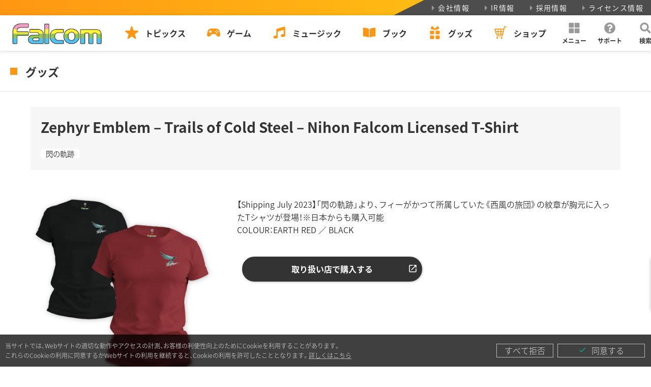

--- FILE ---
content_type: text/html; charset=utf-8
request_url: https://www.google.com/recaptcha/api2/anchor?ar=1&k=6LeCvoIUAAAAADrHhb8T9vR8ZPt1BE03ddeGeshp&co=aHR0cHM6Ly93d3cuZmFsY29tLmNvLmpwOjQ0Mw..&hl=en&v=PoyoqOPhxBO7pBk68S4YbpHZ&size=invisible&anchor-ms=20000&execute-ms=30000&cb=750mv3edc7ez
body_size: 48883
content:
<!DOCTYPE HTML><html dir="ltr" lang="en"><head><meta http-equiv="Content-Type" content="text/html; charset=UTF-8">
<meta http-equiv="X-UA-Compatible" content="IE=edge">
<title>reCAPTCHA</title>
<style type="text/css">
/* cyrillic-ext */
@font-face {
  font-family: 'Roboto';
  font-style: normal;
  font-weight: 400;
  font-stretch: 100%;
  src: url(//fonts.gstatic.com/s/roboto/v48/KFO7CnqEu92Fr1ME7kSn66aGLdTylUAMa3GUBHMdazTgWw.woff2) format('woff2');
  unicode-range: U+0460-052F, U+1C80-1C8A, U+20B4, U+2DE0-2DFF, U+A640-A69F, U+FE2E-FE2F;
}
/* cyrillic */
@font-face {
  font-family: 'Roboto';
  font-style: normal;
  font-weight: 400;
  font-stretch: 100%;
  src: url(//fonts.gstatic.com/s/roboto/v48/KFO7CnqEu92Fr1ME7kSn66aGLdTylUAMa3iUBHMdazTgWw.woff2) format('woff2');
  unicode-range: U+0301, U+0400-045F, U+0490-0491, U+04B0-04B1, U+2116;
}
/* greek-ext */
@font-face {
  font-family: 'Roboto';
  font-style: normal;
  font-weight: 400;
  font-stretch: 100%;
  src: url(//fonts.gstatic.com/s/roboto/v48/KFO7CnqEu92Fr1ME7kSn66aGLdTylUAMa3CUBHMdazTgWw.woff2) format('woff2');
  unicode-range: U+1F00-1FFF;
}
/* greek */
@font-face {
  font-family: 'Roboto';
  font-style: normal;
  font-weight: 400;
  font-stretch: 100%;
  src: url(//fonts.gstatic.com/s/roboto/v48/KFO7CnqEu92Fr1ME7kSn66aGLdTylUAMa3-UBHMdazTgWw.woff2) format('woff2');
  unicode-range: U+0370-0377, U+037A-037F, U+0384-038A, U+038C, U+038E-03A1, U+03A3-03FF;
}
/* math */
@font-face {
  font-family: 'Roboto';
  font-style: normal;
  font-weight: 400;
  font-stretch: 100%;
  src: url(//fonts.gstatic.com/s/roboto/v48/KFO7CnqEu92Fr1ME7kSn66aGLdTylUAMawCUBHMdazTgWw.woff2) format('woff2');
  unicode-range: U+0302-0303, U+0305, U+0307-0308, U+0310, U+0312, U+0315, U+031A, U+0326-0327, U+032C, U+032F-0330, U+0332-0333, U+0338, U+033A, U+0346, U+034D, U+0391-03A1, U+03A3-03A9, U+03B1-03C9, U+03D1, U+03D5-03D6, U+03F0-03F1, U+03F4-03F5, U+2016-2017, U+2034-2038, U+203C, U+2040, U+2043, U+2047, U+2050, U+2057, U+205F, U+2070-2071, U+2074-208E, U+2090-209C, U+20D0-20DC, U+20E1, U+20E5-20EF, U+2100-2112, U+2114-2115, U+2117-2121, U+2123-214F, U+2190, U+2192, U+2194-21AE, U+21B0-21E5, U+21F1-21F2, U+21F4-2211, U+2213-2214, U+2216-22FF, U+2308-230B, U+2310, U+2319, U+231C-2321, U+2336-237A, U+237C, U+2395, U+239B-23B7, U+23D0, U+23DC-23E1, U+2474-2475, U+25AF, U+25B3, U+25B7, U+25BD, U+25C1, U+25CA, U+25CC, U+25FB, U+266D-266F, U+27C0-27FF, U+2900-2AFF, U+2B0E-2B11, U+2B30-2B4C, U+2BFE, U+3030, U+FF5B, U+FF5D, U+1D400-1D7FF, U+1EE00-1EEFF;
}
/* symbols */
@font-face {
  font-family: 'Roboto';
  font-style: normal;
  font-weight: 400;
  font-stretch: 100%;
  src: url(//fonts.gstatic.com/s/roboto/v48/KFO7CnqEu92Fr1ME7kSn66aGLdTylUAMaxKUBHMdazTgWw.woff2) format('woff2');
  unicode-range: U+0001-000C, U+000E-001F, U+007F-009F, U+20DD-20E0, U+20E2-20E4, U+2150-218F, U+2190, U+2192, U+2194-2199, U+21AF, U+21E6-21F0, U+21F3, U+2218-2219, U+2299, U+22C4-22C6, U+2300-243F, U+2440-244A, U+2460-24FF, U+25A0-27BF, U+2800-28FF, U+2921-2922, U+2981, U+29BF, U+29EB, U+2B00-2BFF, U+4DC0-4DFF, U+FFF9-FFFB, U+10140-1018E, U+10190-1019C, U+101A0, U+101D0-101FD, U+102E0-102FB, U+10E60-10E7E, U+1D2C0-1D2D3, U+1D2E0-1D37F, U+1F000-1F0FF, U+1F100-1F1AD, U+1F1E6-1F1FF, U+1F30D-1F30F, U+1F315, U+1F31C, U+1F31E, U+1F320-1F32C, U+1F336, U+1F378, U+1F37D, U+1F382, U+1F393-1F39F, U+1F3A7-1F3A8, U+1F3AC-1F3AF, U+1F3C2, U+1F3C4-1F3C6, U+1F3CA-1F3CE, U+1F3D4-1F3E0, U+1F3ED, U+1F3F1-1F3F3, U+1F3F5-1F3F7, U+1F408, U+1F415, U+1F41F, U+1F426, U+1F43F, U+1F441-1F442, U+1F444, U+1F446-1F449, U+1F44C-1F44E, U+1F453, U+1F46A, U+1F47D, U+1F4A3, U+1F4B0, U+1F4B3, U+1F4B9, U+1F4BB, U+1F4BF, U+1F4C8-1F4CB, U+1F4D6, U+1F4DA, U+1F4DF, U+1F4E3-1F4E6, U+1F4EA-1F4ED, U+1F4F7, U+1F4F9-1F4FB, U+1F4FD-1F4FE, U+1F503, U+1F507-1F50B, U+1F50D, U+1F512-1F513, U+1F53E-1F54A, U+1F54F-1F5FA, U+1F610, U+1F650-1F67F, U+1F687, U+1F68D, U+1F691, U+1F694, U+1F698, U+1F6AD, U+1F6B2, U+1F6B9-1F6BA, U+1F6BC, U+1F6C6-1F6CF, U+1F6D3-1F6D7, U+1F6E0-1F6EA, U+1F6F0-1F6F3, U+1F6F7-1F6FC, U+1F700-1F7FF, U+1F800-1F80B, U+1F810-1F847, U+1F850-1F859, U+1F860-1F887, U+1F890-1F8AD, U+1F8B0-1F8BB, U+1F8C0-1F8C1, U+1F900-1F90B, U+1F93B, U+1F946, U+1F984, U+1F996, U+1F9E9, U+1FA00-1FA6F, U+1FA70-1FA7C, U+1FA80-1FA89, U+1FA8F-1FAC6, U+1FACE-1FADC, U+1FADF-1FAE9, U+1FAF0-1FAF8, U+1FB00-1FBFF;
}
/* vietnamese */
@font-face {
  font-family: 'Roboto';
  font-style: normal;
  font-weight: 400;
  font-stretch: 100%;
  src: url(//fonts.gstatic.com/s/roboto/v48/KFO7CnqEu92Fr1ME7kSn66aGLdTylUAMa3OUBHMdazTgWw.woff2) format('woff2');
  unicode-range: U+0102-0103, U+0110-0111, U+0128-0129, U+0168-0169, U+01A0-01A1, U+01AF-01B0, U+0300-0301, U+0303-0304, U+0308-0309, U+0323, U+0329, U+1EA0-1EF9, U+20AB;
}
/* latin-ext */
@font-face {
  font-family: 'Roboto';
  font-style: normal;
  font-weight: 400;
  font-stretch: 100%;
  src: url(//fonts.gstatic.com/s/roboto/v48/KFO7CnqEu92Fr1ME7kSn66aGLdTylUAMa3KUBHMdazTgWw.woff2) format('woff2');
  unicode-range: U+0100-02BA, U+02BD-02C5, U+02C7-02CC, U+02CE-02D7, U+02DD-02FF, U+0304, U+0308, U+0329, U+1D00-1DBF, U+1E00-1E9F, U+1EF2-1EFF, U+2020, U+20A0-20AB, U+20AD-20C0, U+2113, U+2C60-2C7F, U+A720-A7FF;
}
/* latin */
@font-face {
  font-family: 'Roboto';
  font-style: normal;
  font-weight: 400;
  font-stretch: 100%;
  src: url(//fonts.gstatic.com/s/roboto/v48/KFO7CnqEu92Fr1ME7kSn66aGLdTylUAMa3yUBHMdazQ.woff2) format('woff2');
  unicode-range: U+0000-00FF, U+0131, U+0152-0153, U+02BB-02BC, U+02C6, U+02DA, U+02DC, U+0304, U+0308, U+0329, U+2000-206F, U+20AC, U+2122, U+2191, U+2193, U+2212, U+2215, U+FEFF, U+FFFD;
}
/* cyrillic-ext */
@font-face {
  font-family: 'Roboto';
  font-style: normal;
  font-weight: 500;
  font-stretch: 100%;
  src: url(//fonts.gstatic.com/s/roboto/v48/KFO7CnqEu92Fr1ME7kSn66aGLdTylUAMa3GUBHMdazTgWw.woff2) format('woff2');
  unicode-range: U+0460-052F, U+1C80-1C8A, U+20B4, U+2DE0-2DFF, U+A640-A69F, U+FE2E-FE2F;
}
/* cyrillic */
@font-face {
  font-family: 'Roboto';
  font-style: normal;
  font-weight: 500;
  font-stretch: 100%;
  src: url(//fonts.gstatic.com/s/roboto/v48/KFO7CnqEu92Fr1ME7kSn66aGLdTylUAMa3iUBHMdazTgWw.woff2) format('woff2');
  unicode-range: U+0301, U+0400-045F, U+0490-0491, U+04B0-04B1, U+2116;
}
/* greek-ext */
@font-face {
  font-family: 'Roboto';
  font-style: normal;
  font-weight: 500;
  font-stretch: 100%;
  src: url(//fonts.gstatic.com/s/roboto/v48/KFO7CnqEu92Fr1ME7kSn66aGLdTylUAMa3CUBHMdazTgWw.woff2) format('woff2');
  unicode-range: U+1F00-1FFF;
}
/* greek */
@font-face {
  font-family: 'Roboto';
  font-style: normal;
  font-weight: 500;
  font-stretch: 100%;
  src: url(//fonts.gstatic.com/s/roboto/v48/KFO7CnqEu92Fr1ME7kSn66aGLdTylUAMa3-UBHMdazTgWw.woff2) format('woff2');
  unicode-range: U+0370-0377, U+037A-037F, U+0384-038A, U+038C, U+038E-03A1, U+03A3-03FF;
}
/* math */
@font-face {
  font-family: 'Roboto';
  font-style: normal;
  font-weight: 500;
  font-stretch: 100%;
  src: url(//fonts.gstatic.com/s/roboto/v48/KFO7CnqEu92Fr1ME7kSn66aGLdTylUAMawCUBHMdazTgWw.woff2) format('woff2');
  unicode-range: U+0302-0303, U+0305, U+0307-0308, U+0310, U+0312, U+0315, U+031A, U+0326-0327, U+032C, U+032F-0330, U+0332-0333, U+0338, U+033A, U+0346, U+034D, U+0391-03A1, U+03A3-03A9, U+03B1-03C9, U+03D1, U+03D5-03D6, U+03F0-03F1, U+03F4-03F5, U+2016-2017, U+2034-2038, U+203C, U+2040, U+2043, U+2047, U+2050, U+2057, U+205F, U+2070-2071, U+2074-208E, U+2090-209C, U+20D0-20DC, U+20E1, U+20E5-20EF, U+2100-2112, U+2114-2115, U+2117-2121, U+2123-214F, U+2190, U+2192, U+2194-21AE, U+21B0-21E5, U+21F1-21F2, U+21F4-2211, U+2213-2214, U+2216-22FF, U+2308-230B, U+2310, U+2319, U+231C-2321, U+2336-237A, U+237C, U+2395, U+239B-23B7, U+23D0, U+23DC-23E1, U+2474-2475, U+25AF, U+25B3, U+25B7, U+25BD, U+25C1, U+25CA, U+25CC, U+25FB, U+266D-266F, U+27C0-27FF, U+2900-2AFF, U+2B0E-2B11, U+2B30-2B4C, U+2BFE, U+3030, U+FF5B, U+FF5D, U+1D400-1D7FF, U+1EE00-1EEFF;
}
/* symbols */
@font-face {
  font-family: 'Roboto';
  font-style: normal;
  font-weight: 500;
  font-stretch: 100%;
  src: url(//fonts.gstatic.com/s/roboto/v48/KFO7CnqEu92Fr1ME7kSn66aGLdTylUAMaxKUBHMdazTgWw.woff2) format('woff2');
  unicode-range: U+0001-000C, U+000E-001F, U+007F-009F, U+20DD-20E0, U+20E2-20E4, U+2150-218F, U+2190, U+2192, U+2194-2199, U+21AF, U+21E6-21F0, U+21F3, U+2218-2219, U+2299, U+22C4-22C6, U+2300-243F, U+2440-244A, U+2460-24FF, U+25A0-27BF, U+2800-28FF, U+2921-2922, U+2981, U+29BF, U+29EB, U+2B00-2BFF, U+4DC0-4DFF, U+FFF9-FFFB, U+10140-1018E, U+10190-1019C, U+101A0, U+101D0-101FD, U+102E0-102FB, U+10E60-10E7E, U+1D2C0-1D2D3, U+1D2E0-1D37F, U+1F000-1F0FF, U+1F100-1F1AD, U+1F1E6-1F1FF, U+1F30D-1F30F, U+1F315, U+1F31C, U+1F31E, U+1F320-1F32C, U+1F336, U+1F378, U+1F37D, U+1F382, U+1F393-1F39F, U+1F3A7-1F3A8, U+1F3AC-1F3AF, U+1F3C2, U+1F3C4-1F3C6, U+1F3CA-1F3CE, U+1F3D4-1F3E0, U+1F3ED, U+1F3F1-1F3F3, U+1F3F5-1F3F7, U+1F408, U+1F415, U+1F41F, U+1F426, U+1F43F, U+1F441-1F442, U+1F444, U+1F446-1F449, U+1F44C-1F44E, U+1F453, U+1F46A, U+1F47D, U+1F4A3, U+1F4B0, U+1F4B3, U+1F4B9, U+1F4BB, U+1F4BF, U+1F4C8-1F4CB, U+1F4D6, U+1F4DA, U+1F4DF, U+1F4E3-1F4E6, U+1F4EA-1F4ED, U+1F4F7, U+1F4F9-1F4FB, U+1F4FD-1F4FE, U+1F503, U+1F507-1F50B, U+1F50D, U+1F512-1F513, U+1F53E-1F54A, U+1F54F-1F5FA, U+1F610, U+1F650-1F67F, U+1F687, U+1F68D, U+1F691, U+1F694, U+1F698, U+1F6AD, U+1F6B2, U+1F6B9-1F6BA, U+1F6BC, U+1F6C6-1F6CF, U+1F6D3-1F6D7, U+1F6E0-1F6EA, U+1F6F0-1F6F3, U+1F6F7-1F6FC, U+1F700-1F7FF, U+1F800-1F80B, U+1F810-1F847, U+1F850-1F859, U+1F860-1F887, U+1F890-1F8AD, U+1F8B0-1F8BB, U+1F8C0-1F8C1, U+1F900-1F90B, U+1F93B, U+1F946, U+1F984, U+1F996, U+1F9E9, U+1FA00-1FA6F, U+1FA70-1FA7C, U+1FA80-1FA89, U+1FA8F-1FAC6, U+1FACE-1FADC, U+1FADF-1FAE9, U+1FAF0-1FAF8, U+1FB00-1FBFF;
}
/* vietnamese */
@font-face {
  font-family: 'Roboto';
  font-style: normal;
  font-weight: 500;
  font-stretch: 100%;
  src: url(//fonts.gstatic.com/s/roboto/v48/KFO7CnqEu92Fr1ME7kSn66aGLdTylUAMa3OUBHMdazTgWw.woff2) format('woff2');
  unicode-range: U+0102-0103, U+0110-0111, U+0128-0129, U+0168-0169, U+01A0-01A1, U+01AF-01B0, U+0300-0301, U+0303-0304, U+0308-0309, U+0323, U+0329, U+1EA0-1EF9, U+20AB;
}
/* latin-ext */
@font-face {
  font-family: 'Roboto';
  font-style: normal;
  font-weight: 500;
  font-stretch: 100%;
  src: url(//fonts.gstatic.com/s/roboto/v48/KFO7CnqEu92Fr1ME7kSn66aGLdTylUAMa3KUBHMdazTgWw.woff2) format('woff2');
  unicode-range: U+0100-02BA, U+02BD-02C5, U+02C7-02CC, U+02CE-02D7, U+02DD-02FF, U+0304, U+0308, U+0329, U+1D00-1DBF, U+1E00-1E9F, U+1EF2-1EFF, U+2020, U+20A0-20AB, U+20AD-20C0, U+2113, U+2C60-2C7F, U+A720-A7FF;
}
/* latin */
@font-face {
  font-family: 'Roboto';
  font-style: normal;
  font-weight: 500;
  font-stretch: 100%;
  src: url(//fonts.gstatic.com/s/roboto/v48/KFO7CnqEu92Fr1ME7kSn66aGLdTylUAMa3yUBHMdazQ.woff2) format('woff2');
  unicode-range: U+0000-00FF, U+0131, U+0152-0153, U+02BB-02BC, U+02C6, U+02DA, U+02DC, U+0304, U+0308, U+0329, U+2000-206F, U+20AC, U+2122, U+2191, U+2193, U+2212, U+2215, U+FEFF, U+FFFD;
}
/* cyrillic-ext */
@font-face {
  font-family: 'Roboto';
  font-style: normal;
  font-weight: 900;
  font-stretch: 100%;
  src: url(//fonts.gstatic.com/s/roboto/v48/KFO7CnqEu92Fr1ME7kSn66aGLdTylUAMa3GUBHMdazTgWw.woff2) format('woff2');
  unicode-range: U+0460-052F, U+1C80-1C8A, U+20B4, U+2DE0-2DFF, U+A640-A69F, U+FE2E-FE2F;
}
/* cyrillic */
@font-face {
  font-family: 'Roboto';
  font-style: normal;
  font-weight: 900;
  font-stretch: 100%;
  src: url(//fonts.gstatic.com/s/roboto/v48/KFO7CnqEu92Fr1ME7kSn66aGLdTylUAMa3iUBHMdazTgWw.woff2) format('woff2');
  unicode-range: U+0301, U+0400-045F, U+0490-0491, U+04B0-04B1, U+2116;
}
/* greek-ext */
@font-face {
  font-family: 'Roboto';
  font-style: normal;
  font-weight: 900;
  font-stretch: 100%;
  src: url(//fonts.gstatic.com/s/roboto/v48/KFO7CnqEu92Fr1ME7kSn66aGLdTylUAMa3CUBHMdazTgWw.woff2) format('woff2');
  unicode-range: U+1F00-1FFF;
}
/* greek */
@font-face {
  font-family: 'Roboto';
  font-style: normal;
  font-weight: 900;
  font-stretch: 100%;
  src: url(//fonts.gstatic.com/s/roboto/v48/KFO7CnqEu92Fr1ME7kSn66aGLdTylUAMa3-UBHMdazTgWw.woff2) format('woff2');
  unicode-range: U+0370-0377, U+037A-037F, U+0384-038A, U+038C, U+038E-03A1, U+03A3-03FF;
}
/* math */
@font-face {
  font-family: 'Roboto';
  font-style: normal;
  font-weight: 900;
  font-stretch: 100%;
  src: url(//fonts.gstatic.com/s/roboto/v48/KFO7CnqEu92Fr1ME7kSn66aGLdTylUAMawCUBHMdazTgWw.woff2) format('woff2');
  unicode-range: U+0302-0303, U+0305, U+0307-0308, U+0310, U+0312, U+0315, U+031A, U+0326-0327, U+032C, U+032F-0330, U+0332-0333, U+0338, U+033A, U+0346, U+034D, U+0391-03A1, U+03A3-03A9, U+03B1-03C9, U+03D1, U+03D5-03D6, U+03F0-03F1, U+03F4-03F5, U+2016-2017, U+2034-2038, U+203C, U+2040, U+2043, U+2047, U+2050, U+2057, U+205F, U+2070-2071, U+2074-208E, U+2090-209C, U+20D0-20DC, U+20E1, U+20E5-20EF, U+2100-2112, U+2114-2115, U+2117-2121, U+2123-214F, U+2190, U+2192, U+2194-21AE, U+21B0-21E5, U+21F1-21F2, U+21F4-2211, U+2213-2214, U+2216-22FF, U+2308-230B, U+2310, U+2319, U+231C-2321, U+2336-237A, U+237C, U+2395, U+239B-23B7, U+23D0, U+23DC-23E1, U+2474-2475, U+25AF, U+25B3, U+25B7, U+25BD, U+25C1, U+25CA, U+25CC, U+25FB, U+266D-266F, U+27C0-27FF, U+2900-2AFF, U+2B0E-2B11, U+2B30-2B4C, U+2BFE, U+3030, U+FF5B, U+FF5D, U+1D400-1D7FF, U+1EE00-1EEFF;
}
/* symbols */
@font-face {
  font-family: 'Roboto';
  font-style: normal;
  font-weight: 900;
  font-stretch: 100%;
  src: url(//fonts.gstatic.com/s/roboto/v48/KFO7CnqEu92Fr1ME7kSn66aGLdTylUAMaxKUBHMdazTgWw.woff2) format('woff2');
  unicode-range: U+0001-000C, U+000E-001F, U+007F-009F, U+20DD-20E0, U+20E2-20E4, U+2150-218F, U+2190, U+2192, U+2194-2199, U+21AF, U+21E6-21F0, U+21F3, U+2218-2219, U+2299, U+22C4-22C6, U+2300-243F, U+2440-244A, U+2460-24FF, U+25A0-27BF, U+2800-28FF, U+2921-2922, U+2981, U+29BF, U+29EB, U+2B00-2BFF, U+4DC0-4DFF, U+FFF9-FFFB, U+10140-1018E, U+10190-1019C, U+101A0, U+101D0-101FD, U+102E0-102FB, U+10E60-10E7E, U+1D2C0-1D2D3, U+1D2E0-1D37F, U+1F000-1F0FF, U+1F100-1F1AD, U+1F1E6-1F1FF, U+1F30D-1F30F, U+1F315, U+1F31C, U+1F31E, U+1F320-1F32C, U+1F336, U+1F378, U+1F37D, U+1F382, U+1F393-1F39F, U+1F3A7-1F3A8, U+1F3AC-1F3AF, U+1F3C2, U+1F3C4-1F3C6, U+1F3CA-1F3CE, U+1F3D4-1F3E0, U+1F3ED, U+1F3F1-1F3F3, U+1F3F5-1F3F7, U+1F408, U+1F415, U+1F41F, U+1F426, U+1F43F, U+1F441-1F442, U+1F444, U+1F446-1F449, U+1F44C-1F44E, U+1F453, U+1F46A, U+1F47D, U+1F4A3, U+1F4B0, U+1F4B3, U+1F4B9, U+1F4BB, U+1F4BF, U+1F4C8-1F4CB, U+1F4D6, U+1F4DA, U+1F4DF, U+1F4E3-1F4E6, U+1F4EA-1F4ED, U+1F4F7, U+1F4F9-1F4FB, U+1F4FD-1F4FE, U+1F503, U+1F507-1F50B, U+1F50D, U+1F512-1F513, U+1F53E-1F54A, U+1F54F-1F5FA, U+1F610, U+1F650-1F67F, U+1F687, U+1F68D, U+1F691, U+1F694, U+1F698, U+1F6AD, U+1F6B2, U+1F6B9-1F6BA, U+1F6BC, U+1F6C6-1F6CF, U+1F6D3-1F6D7, U+1F6E0-1F6EA, U+1F6F0-1F6F3, U+1F6F7-1F6FC, U+1F700-1F7FF, U+1F800-1F80B, U+1F810-1F847, U+1F850-1F859, U+1F860-1F887, U+1F890-1F8AD, U+1F8B0-1F8BB, U+1F8C0-1F8C1, U+1F900-1F90B, U+1F93B, U+1F946, U+1F984, U+1F996, U+1F9E9, U+1FA00-1FA6F, U+1FA70-1FA7C, U+1FA80-1FA89, U+1FA8F-1FAC6, U+1FACE-1FADC, U+1FADF-1FAE9, U+1FAF0-1FAF8, U+1FB00-1FBFF;
}
/* vietnamese */
@font-face {
  font-family: 'Roboto';
  font-style: normal;
  font-weight: 900;
  font-stretch: 100%;
  src: url(//fonts.gstatic.com/s/roboto/v48/KFO7CnqEu92Fr1ME7kSn66aGLdTylUAMa3OUBHMdazTgWw.woff2) format('woff2');
  unicode-range: U+0102-0103, U+0110-0111, U+0128-0129, U+0168-0169, U+01A0-01A1, U+01AF-01B0, U+0300-0301, U+0303-0304, U+0308-0309, U+0323, U+0329, U+1EA0-1EF9, U+20AB;
}
/* latin-ext */
@font-face {
  font-family: 'Roboto';
  font-style: normal;
  font-weight: 900;
  font-stretch: 100%;
  src: url(//fonts.gstatic.com/s/roboto/v48/KFO7CnqEu92Fr1ME7kSn66aGLdTylUAMa3KUBHMdazTgWw.woff2) format('woff2');
  unicode-range: U+0100-02BA, U+02BD-02C5, U+02C7-02CC, U+02CE-02D7, U+02DD-02FF, U+0304, U+0308, U+0329, U+1D00-1DBF, U+1E00-1E9F, U+1EF2-1EFF, U+2020, U+20A0-20AB, U+20AD-20C0, U+2113, U+2C60-2C7F, U+A720-A7FF;
}
/* latin */
@font-face {
  font-family: 'Roboto';
  font-style: normal;
  font-weight: 900;
  font-stretch: 100%;
  src: url(//fonts.gstatic.com/s/roboto/v48/KFO7CnqEu92Fr1ME7kSn66aGLdTylUAMa3yUBHMdazQ.woff2) format('woff2');
  unicode-range: U+0000-00FF, U+0131, U+0152-0153, U+02BB-02BC, U+02C6, U+02DA, U+02DC, U+0304, U+0308, U+0329, U+2000-206F, U+20AC, U+2122, U+2191, U+2193, U+2212, U+2215, U+FEFF, U+FFFD;
}

</style>
<link rel="stylesheet" type="text/css" href="https://www.gstatic.com/recaptcha/releases/PoyoqOPhxBO7pBk68S4YbpHZ/styles__ltr.css">
<script nonce="B-jJo--itkfxXSr6kdYzJA" type="text/javascript">window['__recaptcha_api'] = 'https://www.google.com/recaptcha/api2/';</script>
<script type="text/javascript" src="https://www.gstatic.com/recaptcha/releases/PoyoqOPhxBO7pBk68S4YbpHZ/recaptcha__en.js" nonce="B-jJo--itkfxXSr6kdYzJA">
      
    </script></head>
<body><div id="rc-anchor-alert" class="rc-anchor-alert"></div>
<input type="hidden" id="recaptcha-token" value="[base64]">
<script type="text/javascript" nonce="B-jJo--itkfxXSr6kdYzJA">
      recaptcha.anchor.Main.init("[\x22ainput\x22,[\x22bgdata\x22,\x22\x22,\[base64]/[base64]/[base64]/bmV3IHJbeF0oY1swXSk6RT09Mj9uZXcgclt4XShjWzBdLGNbMV0pOkU9PTM/bmV3IHJbeF0oY1swXSxjWzFdLGNbMl0pOkU9PTQ/[base64]/[base64]/[base64]/[base64]/[base64]/[base64]/[base64]/[base64]\x22,\[base64]\\u003d\x22,\x22woTDl0N7cMOdwowtw4paD8OPS8KxwqjDl8KBZmHCtyjCpUDDlcOePcK0wpEiEDrCohfCssOLwpbCp8K1w7jCvlTClMOSwo3DhcONwrbCu8OYNcKXcEY1KDPCl8O3w5vDvThORBxlMsOcLSU7wq/DlzTDmsOCwojDmcOdw6LDrhbDiR8Aw4rCpQbDh0kZw7TCnMK1U8KJw5LDncO4w58ewoRYw4/Cm2Aaw5dSw7prZcKBwoPDu8O8OMKBwqrCkxnCnMKjwovCiMK9XmrCo8O5w4cEw5ZLw5s5w5YXw5TDsVnClMKEw5zDj8Kvw5DDgcONw4hpwrnDhC/DrG4Wwq/[base64]/CkcKnworCh8KUK8Odw7XDs8Ohw4vCvFDCh1s2wp/CnsOawrsjw68Gw47Cq8Kyw5gQTcKoFsOmWcKww7HDjWMKfnofw6fCnDUwwpLCjsOYw5hsA8O7w4tdw7/CtMKowpZGwoopOCFnNsKHw5FRwrtreX3DjcKJKxkgw7scG1bCm8OMw4JVccKhwpnDimUxwoNyw6fCsXfDrm9rw7jDmRMWEFhhOmJwUcKvwq4Swow8d8OqwqIRwoFYcgnCjMK4w5Rnw4xkA8ORw6nDgDIwwpPDpnPDuxlPNGUfw74AYMKzHMK2w70Dw68mFsK/w6zCokXCui3Cp8OEw7rCo8OpQy7DkyLCiRhswqMgw5ZdOgUlwrDDq8KIJm94XMOdw7R/Plc4wpRmDynCu3x9RMOTwrE/wqVVLcOIaMK9ah0tw5jCuCxJBQIrQsOyw5sNb8Kfw7HCkkEpwpjCnMOvw51yw6B/wp/CtcKAwoXCnsO2PHLDtcK3wptawrN7wpJhwqEBS8KJZcOUw4wJw4EUKB3CjmzCiMK/RsOOVw8IwpMsfsKPawHCujwoVsO5KcKLb8KRb8OQw7jDqsOLw5rCtMK6LMOvWcOUw4PCpXAiwrjDoB3Dt8K7QHHCnFo4HMOgVMOhwpnCuSUwdsKwJcO5wrBRRMOCVgAjZiLClwg3wojDvcKuw49IwpoRBGB/CADCiFDDtsKxw584VlNnwqjDqy3Dv0BOTAsbfcOKwoNUAzV0GMOOw6LDuMOHW8Kdw79kEHYHEcO9w5kBBsKxw4fDtMOMCMONPjBwwozDiGvDhsOfMjjCosOhfHEhw4TDh2HDrWfDh2MZwrhtwp4Kw5FfwqTCqg/[base64]/[base64]/CnsOnwrdpw4LDq2PCniLDv1kywoDClmrDs0fCohovw6MsCU9GwqDDqD3CicO8w5/CtHDDlMKRBsKoJcKMw7s0STAqw49XwpgEECrDtH/CplDDkxHCtzLCv8KrAcO+w7kDwrzDqWjDpcKSwqhfwqTDgMOKU1cTBsOIP8Kfwqouwq0Vw5MBNk/DlSLDl8OJAC/[base64]/CjMOZDwkjwqLDlcKKw53DocOqHijDscK7Y1bChyjDnwXCqMOow7HCoR5rwpolAld8RMK8B3XCkFwYAjLDp8KJwoPDisKeUDbDicOAwpQVJMK9w5rCp8OiwqPCi8KfcMK4wrVxw69DwoXCtcO1wrXDrsKzw7XCiMKRwrPCg2NGLwPDnsOSesKFHGVRw5FUwp/CksK/w5bDqRnCuMKlwq/DsiluB2AhJnbCv2XDvcO0w6hKwrE1DMK4wqDCn8Ozw6Usw5dOw6giwoBCwqReDcO2LsK1LcO7d8Kkw7UePsOsaMO1wo3DgQjCksO/MFzChMOGw6JNwoBLdE9/cyfDqnRlwrvCi8O0J1MXwoHCtj3DkAk3SsKndm1fYDM2JcKKUG1cEsOwAsO5XHvDr8OdTX/[base64]/ClcKfwrI2BsKGw5YlKRnDiCkvYijCowsPOMOdRcOPZQ0lwokEwq7DosObGMO/w7DDm8KXQ8O/[base64]/w6BJw4nDumIfw68KQkVGZVjCii8OM8KNL8Kew6tQVMOpw5nCusOHw4APDBfCvMOJw6fCjsKEf8KVWFJgPDACwrpYwqQpw4d4w6/CqUTCh8OMw7tzwqtSO8O/DSzCsTFfwpTCg8OjwpLClQvCoGQQbMKRRsKMdcOBT8OCGHXCrFQaBw5oWTjDkBJBwofCk8OtW8KAw7oTQcOIA8KPNsK1WnhtbTpscwXDtnlJwpxVw6XDjHlwf8Kxw7HDisOQB8KQw6tSC2MiG8OCw4jCtjrDuT7CisOPe2t/wqMPwr5JdsK+Wg3CjsOcw5bCvjPCtWJ2w5bClGXDjTnDmzV2wqjDrcOEwoQbw6slb8KREELCi8KHAsOFwovDszMkwoHCucOBKjQbQ8O8FGE1ZMOdfi/Dv8Kww5rCtktxO1Amw4XCmMO/w6ZFwp/[base64]/Sh7DlWHCssK1LcODUlXDlxh1ecOsRcKOw5XCuFdrfsOUwo/Cq8K9w5vDqTtcw4xCGsO+w6szD0zDlhVlOW8fw4EUw5RBZsONaxRWd8KUbEvDiHQ4ZcOZwqI1w7jCqcOzUcKKw7LDhcKNwrEhOWvCv8KZwo3CnW/[base64]/DhMKdQ8KccMOgw6k2Q8OPAsKua2jDuyhbKcOPwpDClhwrw4vDpsOxdcK1UsOfFVp1w6xaw6Zdw4olIAkjVW/CuSbCsMOEEzE5w5XCq8KqwozCtAtyw6gTwojCqjjDiSYowq3Ds8OeTMONJcKswp5ADsKxw5cxwp3Cr8KkRgsAP8OeMsKmw5HDqVgnw7MRwo/CrnPDpHVzWMKLw5I9wp8AKnTDkMOuWGjDgFprO8OfNFXCuSDCuUXChFZICsOfdcOww67CpcOmw6XDi8KGfsKpw5fCik3Dj2/[base64]/WyIWw7rCp01ob8KWw4EoW8KSekHCkgvCqUPDjVQnCSrDkcOnwr9XNsKmEijDvcKcOFtrwrrDqcKrwoTDhEbDpXpNw74xacKTO8OTURsywoHCsS3Dv8ODEE7Dg0Fgwo/DtMKDwo4oJsK/R3bCucOpQTXCtDRPc8OFe8Ktw4jDvcOAPcKuKsKWPkBVw6HCnMKQw4fCqsOdMT/CvcOdw552esKdw7TDpsOxw4F8N1bChMKEUiYHezPDu8OQw5bCg8KSQU8tb8KUHMOKwoEHwr4VeGPDg8K3wqQEwr7Cu2DDuE3DncKXUMKaeQQZIsO9woMqwojDoRjDrcOHRsOARy/DhMKNfsKaw6h7Wh4JEhhJRsODdFnCscOJbcKpw6PDtMK0TcObw7k4wo/CgcKEw6s0w70DBsOddgJ6w5NCbsKtw4ZKwoQ1wpTCnMOfwp/Cih/[base64]/CnMK1w6FWGRvDjmTDpnNywox5JsKsaMKpw6J8VRU8S8ONwqJbPcK+ajjDiwzDjCANLR8/XMK6wotiU8KswrtvwpNFw6DCpHlowpgVdjPDlMKrUsO0B0TDmTBSPmTDnkHCosK7dcO5Pz4KYVPDlcOPwpTDiyXClGUBwobDpQnCqsK/[base64]/DjMOvJ8OPZcOnZj/CiUTCoMO5CMO7w5V/[base64]/w60CKsOSw5t7wp9/woZdZQDClMK1wp53aMOPwqdoQMK6wp5Awo3CrARnI8KIwonCrsORw5J2wqLDphTDsmgZFT4jWGPDisKOw6JkbGM3w7rDisKYw4bCrEfCmsO6Gksdwq/DgE8xBcKKwp/DkMOpUsOyJ8OtwofDiVFwO1XDkx3DoMKIwprCilDCgsKWfTDCksOewo0iQVTDjnHDhznCpyPDpT4Cw5fDv1xlbyJEYMKLbUA3VQjCk8KNXVY2XMOnOMOVwqckw4JPUcKJRlMxw63CkcOyLTbDl8KEN8Ksw4p0wqViIQ0EwpHCvC/CoQI1w44AwrUfbMKswp9OdHTCrsKZQw9uw6bDnMOYw5XDlsKyw7fCq13DoU/Cp3/DgELDkMKaXXbCsFc+AsKtw7Rpw6zCm2vDpMOsHlrDn0fCo8OQZ8O9HMKjwo7CknwCw6M+wrc0CsKswrJ7wqzDuXfDoMKOH0rCnBcpQcO2OGfDpihuRR5tecOuwrrCisOBwoBbCm/[base64]/[base64]/[base64]/w6MZDsOrw63DqcOuG8OFKE1lNgQnEMKHbMOLwo9QHXjCmMOqwo0tFyIqw5wOfw3Ckk/DqHM3w63Dp8KZDgXCkTxrf8OuJcO3w7/[base64]/DhwYiw5zCqhrDq8KrBX5vfsKawqHDnmXCmVw8TTjDv8Oow5cwwphXf8Kaw7HDjMKLworDmsOZwpTCjcK5O8ODwrvCpzrCrsKnw6IJWMKKDlMlwq7CmcKuw6bCvlnCnWhcw5zCp2ILw5oZw4bDhsO/aBbDmsO0w7RswrXCvS8/ZRzCs33Dl8O1wqjCvMKFEMKkw5plN8OAw6DCpcKoWFHDpnHCrHB2wqvDnwDCmMKaHnNvJlnDi8O+f8K/dgrCoXPClcO3wp9Wwr3CgwvCpVg3w5PCvW/[base64]/DnldHw6rDlFbCscKqU8KJA8O7wpAVJMK2JMKgw5MiEcOow5zDp8O5Z1R/wqt2A8OYw5Flw7VXw6/DmRbCsC3CgsKJw67DmcKrwpjCh3/[base64]/Cr2vCosKrRsKswpB+w7bDulfClsKWMMKXFQgbGMKhw5TChHBkHMKaR8OGw7omR8OEeR57OsKtfMKEw7nCgT94DhhSw7fDi8OgZAfCg8OXwqHCqzXDoCbCixLCngQYwr/CscKsw7XDpQM+KkMMwpl2PMOQwogEwqPDkQjDojXDp157XAHCqMKPw5fCosOKD3fCh3TCkVTCuh7CvcKsHcKHLMOFw5UQA8K/wpMid8KTw7U6e8KtwpFeZykmeV7DqsKiMUfCh3rCtDPCnF7DtWBPdMKRRhpOw4vCo8KywpJ5wpldOMOEcwvDvS7CuMKiw5tXZXjCi8Olwo8xasOEwobDpsKkS8OAwovCgwMLwr/Do3xXKcOcwqzCn8OcH8KUL8Odw5BcRsKAw5lEa8OiwqDDqTDCkcKbd27CvsK3bsOIMsOfwo/[base64]/DvDBmwqzDu8K3w6o9woPCmMKZTsOJQ1LDoC/CsMOFw67Cv0oSwoLCh8OHwoPCkWocwrYMw7I4XMK+D8KhwojDuGF2w5Q0woTDsCovwp/DpcKKXnDDjMOmPcKFIyEVPXvCnDcgwprDvsOnEMO1wo3Ck8KWKkYGwplhw6YVbcO3KsOzQzwneMOUTHNtw4YzU8K5w5vCvUlLXcKGVcKUGMKgw4hDwrYGwrbCm8O1w7bCh3JRYWvCrsKSw7Mow7wmLibDkT/DsMOWD1nDpsKYwpTCgsKJw4zDtjYjB3IRw61mwq7CksKNw5EUGsOmwrHDjhwuwofDiAfDjDjCjsO4wow0w6t6XTErwo1tHsOMwoV3QSbDshPCrnp+w6p4woohMmLDujjDgMK9woF6A8OjwrTDq8OvS3szw49xMy48w55JZsKiw7QlwqVCwrhzX8KBIsKrwqJPYCJvLH/Cq3hAEGfCssKwAcKle8OvJ8KfQUQJw4wRVBXDhjbCocK4wr7DhMOkwo5WeHfCqsOiNHTDtBdgGQRKNMKpJ8KQWMKfw4fCqR/DpsO6woDDjEgQShRuw5zCrMKZbMO7O8Oiw5IGw5vChMKlTMOmw6MBwqjCnx82Bnllw5XDkw8OP8Kpwr8Ew4HDpcKlWmlSP8KLGCjComTDg8OuDMKBNRjCuMOawpPDhgbDrMKgWB4ow5dsWF3CvVgcwp9mHcODwoBmU8KmABXCqzldwpk3wrfDjm4mw51bOsO0CV/CpDfDrkB2JBFLwoN1w4PCjld/w5kewrpMBnfCqsOeQcOVwoHDjRMkfVsxCRnCusKNw5PDs8OHwrdnTMOcMjNzwpjCkRd+w4LCssKuD3fCp8K/w5MnfVbCgQJ9w44EwqPCg1oMRMOUYGJpwqkbNMKDw7I1w5xZBsOWNcOqwrN/ERbCuVXCicOUdMKeOMKLb8Kdw4nDn8O1wq4YwofCrks3w6PCkQzCjXIQw6RVH8OICH7CgMOIwqbDgcOJf8K7esKYOFMQw5c7w7lNLsKSw7PCkDfCvz1JaMONBcKbwqvDq8KlwpTDosK/w4DCjsOaKcKWFgEDEcKSFHPDscO0w78uTRAeH0bDn8K2w4fDmwV/w7Rfw4Ypf17CrcO9w4nDlsOVwrkcasOZwp7Cn1fDh8O9RDgjwqXCu3VcAsKuw7M5w6MUb8KpXR1Ef0JLw6JDwrzDvyMxw6PDisKvFkHCm8KQwp/[base64]/wpPDhcOdJMOOwqs6dA3ChB00wqDCskkEdcOJb8OmfSvCgMOVesOWacKLwrxiw5fCml/CrcKtdsK/eMO9wrElLsOEw6lewpnDicO5fXV6TMKgw4xQRMKIXlnDjcKtwptoZcOWw6fCg0TCph0ZwqgkwrJaUMKHaMKSYQvDglhHd8Knwp/DksKfw6PDjsKLw5nDmDLCkWbCgcK+w6vCnsKHw6rCogvDn8KzOcKqRF/ChsOfwoPDvMKew7HCq8KIwr8uMMKKwrd8EBNzwrtywrsTIMKMwrPDm3nDj8KTw4rCmcO6LX95w5BBwrPCocOwwoYjTcOjP1LDrMKkwozChMOfw5HDlGfDm1vCscOWw4HCt8Otwqscw7NwHsO6wrE0wqF/[base64]/w5JsDULCssOkwoExw77Dq2lKEsKdI8K/H8K5aFlbFsKjf8OFw4pPVwbDkjjCjsKEXVF6NQBEwq4sPcK4w5pvw4XCgUVsw4DDsHDDicO8w4rDnQPDvlfDoyhlwr7CqQtxTMOQCQHDlDTDvcOZw7o3TWhUw5Mof8KSaMK4L18mDDPCpX/[base64]/[base64]/Cl8KMbsKkwrB6VsKAwqTCvQIwXsKiwr1ww74CwoDDu8KYwp98UcKPfsK2wo3DvTnCjy3Ds0dkSQclAzbCuMK4AcOSL2VVcGzDmTZZJDsFw4UfUVTDtAwwJULCinNswrdcwq9SHMKZSsO6wozDi8O3asKlw7UsSQoBW8OMwonDtMOkw7tFw5kawo/DjMO2WsOMwqIuc8O7wqw9w7vCi8Omw7N/W8OEOMO8YsO+w7lcw7BLwo9/w7PChQk/w6fCvcKpw6BeNcKwcSDCp8K+eg3CqmLDuMONwp3DkCsLwqzCucOUUcKhRsOjw5E0SW4gw5TDl8OJwpkLSRPDkMKRwr3CnX0tw5jDgsO/cHzDlsOdBRbCisORcBbCilQ7wpLDqDvDoU17w7xpRMKJJU9XwoTCn8KTw6DCq8KJwq/DhSROPcKgw7nCtMKDGWFWw77CuUtjw4bDsEtjw4XDvsODF0TDpUrClcKbB2p2w67CncOcw6IKwq3DhMO8wpxcw4zDgcKxA1t3byJgdcKHw5/DnzgBw6I1QE/[base64]/[base64]/IXh/U2jChQfDtVRPwpvDg3B9ccKUwr7DicKOwptuw4I2wqnDocKNw6XCmcOmGcKow7zClMO5wosDUhbCkcKFw7zCuMOABHXDqMO7wrXDo8KAZyjDnwcow7JLYcKqwpfDhAp9w4kbbsO8XXIEQldow5fDgR13UMKUZMKRe0sQdTlNDsO7wrTChMKOccKNFx1rG0/CvSEYUALCrsKfw5HChkjDqyDDv8OUwqDCiXvDrjTCm8OgI8KfBcKGwrDCicOnZcKTYsOGw7bCszfCp2nDj0MQw6DCksO0Iyh3wrfCijhIw6d8w41KwrtVMSBswowawpl6DytLdmrDr2rDgMO8RxdwwrknTg/CoF5hRsKpN8Kww67Cug7ClsKxw6jCo8O6ecO6Zj/CkjVDw6vDh1PDl8Ohw4FHw5DDscKVBCjDiRUcworDpw1MXjHCscOvwr0sw5DChgV9LMKFw4ZYwrHDiMKOw47DmV84w6fCg8K/wpJ1wpV4XcK5wqzCssKoPsKOMcKUwqPDvsOkwqxTwofCtsODw5ovSMKMYsKiIMODw5nCqXjCs8OpKyzDlFnClHgxwo7Dj8KyScOYw5YOwoYMYQc8wolGDcKMw41OM1MRw4I2wqHDqhvDjcKVND8XwobCkGlwO8Kyw7zDkcOCwpvCkkbDgsKnQh5lwr/DslRdN8Kpwox+wojDoMOXw40mwpQyw4LCqBd+NwnDisOfLikXw4bCpMK2fColwrvDr27DkQRdEBTCkloEFSzCo1PCpjF+HE3CoMK/w4LCvTfDu21VAcKlw5s+JcKHwpIsw6LDg8KCHCIAw73CpXjDnEvDqHrDjAMAdsO7DsOnwo0kw77DshhVwpDCjsKNwoXDrwnCrVFsGFDDhcOzw6QEYB8VC8Oaw73DgjPCl25lUF3DksK7w5zCkMOzGMOcw7bCoh8jw4FfVX0wfWHDgMOxL8Kiw4tyw5HCoi3Dt3/Dr0l2fsOcZmtmRkZmWcK/d8Ohw5zCgj3Cm8KUw6xxwojDgAjDoMOIVcOhM8OMDlBycmonw48vYFLCl8K0XEQZw6bDjS1raMOydU/Dpx7DhDYyOMODEi/DusOmw4bCklE/w5fDmE5QHcOODHsuXlDCisKowr1EURnDvsOVwrjCvcKLw6FawqbDhcOGw5TDviDDtcOfw7rDlhTCucK0w6vDpsOzHEnCs8KEFMOKwoULR8KyGsOoE8KTHEkKwrUOZMOyEjPDoGjDniLCjMOmYhXCp1/Cr8OnwrzDv0XCpcOFw68KKngbw7VEw68aw5XCq8OFVcK4McOFIBPCscKVRsOeUT1rworDo8Oiw7rCvcKSw5XCm8O2wptqw5/DtsONSsKwacO7w4YIw7AswoIkU1vDqMOnNMOow5wwwr5OwpM3diBaw6MZw55iF8KOJlN+w6vDkMK1wq3CosKwaV/CvSDCtXrCgG7DosOVYcOuNA/Dj8OPJMKBw7dMESHDm0TDoRnCsFECwq/[base64]/[base64]/Cu0BGwqwFwpwLIMODRcKdwqx+wootwqjCr3zCqlw0w6XDpTzCn1PDlBUdwp/DssKbw5FZSV3DoBDCvcOlw689w5fDjMKlwo7CgRnCmMOKwqDCsMOgw7MWKBHCqmzCuFoHE2LDoUMgw7ARw4XCmCLDjUTCqsK2wqvCoiIawpvCv8K2wrAGRMOpwoNEGmbDpWshbMKSw7Yuw5/[base64]/[base64]/ChEHDhMO/F8K2w57CgMO9w7nCgsK9w6nCi0M2wqQeWn/DhkVQeU3DkzTCq8KDw5/Do3YRwptxw59dwrg4YcKwY8KNNSLDjsKLw41hKD5cYsOEKT0BQsKewp8desOUJcKfWcKBcSXDon51GcK5w4JrwqbDlsKawoXDmsKhTwxuwoZ8JsOjwp3DjcKMCcKuXMKMw5pDw75Jwp/DnFvCpcKeP0s0UyDDjUvCkjMgTFpffyTDlBDDjA/Dm8OLBlUccMK8w7TDlVHDkkLDusKUwrjDoMO0wrRtwox+Xm7Cp0bCsWPCp1bDoAfCncOEZsK8SMKMwoLDqmVrR07CusKQwpxAw6EKZxzCmSQTOxZlw7FpNjdlw659w7nDqMOfw5RsbsKnw7gfK2MMSETDssOfasOHe8K+bCVIwoZgBcKrXmljwq48w4g/[base64]/DgcKbbcOFw4QUbXEDRMOcMcKowqk6TMK6w77Dm1AbEgfCgSJWwqZPwrTCjlLCtxRLw6t0wqXCl1nCtcKYScKBwoLClgFmworDnX5NbsKlf2A5w6x3w5hSw6NfwrZhdMOvKMOJX8OJZMOkO8O+w6rDqmfCok/[base64]/w7TDusONwp/CncODw5Nuw4XCkwFhwrrDksO4w53Cm8ORXVAHG8OoYgTCscKJRcOHLC/ChAwBw73Du8O2w7/[base64]/DoMO2H8KXG8OdIlJJwr/Ciz5VwqrCuzdiWcOAw5QXCmAywoXDnMO+XMKNKhIpL1fDisOyw7xXw4TChkrCjlnDnCfDuGVWwoTDo8O1w7sOHsOww73CqcODw6Y+d8OowpTDpcKYc8ONecONw7VePSlVw4rClGDDj8K0VcOuw4AMwrVKH8O/QMOfwqg+wpwpRxDCuxpww4zCiRoFw6IfDSDCnsKww7LCu0XDtAtoZ8OobiLCvsOIwq3Cr8O+w57CpHEaIcKWw5g1bCnCiMOMwoQlIhIzw6jDlcKdCMOrw7RALiDCmcK4w6Mdw5tSUsKsw7zDoMO6wp3DrMO2RXLDuGJVH1DDhlJ/[base64]/DsMOqw48UWn7DoC7DuMODAgzDvRtcfMKnGj/DqcKHWcOwNcOVwo4dOcOdw5HDu8OLwr3DvDkdLQfDsw0cw75rw7kNa8KSwobChMKWw4w/w4zCvwcDw7nCgsK/wpbDlW8IwqpcwplRE8Kqw4rCpibCsF3CmcOibsKaw5nDiMK6BsOkwqXCsMO7wockw7hPTxPDh8KNDQV7wo7Cn8OCwqLDqsK3woxRwoTDt8OjwpE4w47Ct8OpwrTCncOsbxceFwrDhMKkQcKjeivDsSA2M2nCjAZqwoDCvSzCjMKVwpcrwr8DZ0ZmXcKiw5ApCVV/woLCnR0Ww7jDgsORbxtzwqM3w5XDs8OzGcOsw5vDn2EEw43Ds8O4C3jCg8K3w6/CimoAIU1Zw59rCMK3aznCtATDhMKlCMKmEMOkwqrDqQLCq8K8QMOQwojDg8KyPsOFw5FLw7jDiCNzWcKDwoxLFAbCs33Dj8KowqbDj8Klw611wpbCjkB8GsO/w7hJwohIw5hRw6/Ci8K3KcOTwpvDk8OneVspUSbDsVFFK8KEwrIDVTAYY2jDm0PDlsKzw5Q1FcK9w5gLeMOCw7XDlsKJdcKtwrFmwqtMwq3DrWXDlDDDt8OSJsKjecKJwqLDo3l8a3khwq3CqMOEGMO5w7AHFcORIS/ClMKQw4bCkFrCmcK5w4zDpcOnSMOJUhhtfsKTORIBwoV8w7rDphp5wpRNwqk/ZSXDrcKCw5VMNsKRwrDCkC8IccOTwqrDpnTCiyEBwogAwrYIKcOUDEwOwqnDk8OmKyZew4sUw5HDvhV9wrDCtipBLVLCuTxDOsKNw4fCh0d9VMKFU1YiScOFIDRRw5rChcKHJAPDqcOgw5XDhD4AwqDDssONw59Iw7rCosOdZsOZLnwpwprDryDDn0QVwq/CkTFfwprDpsK5eHAacsOAPg9vWW3DuMKJU8Kvwp/Dp8KqXn09wrljIMKSeMOfCcKLKcOwFsOUwozDlcKDPGHCoU18w4nCtsK9TcKmw45tw7LDocO4IWNvTcODw7nClMOTUBI7UMOywr9Pwr7DqHLCrMOPwoVmeMKGTcO/G8KCwpLCssOkYW12w6wZw7RFwrXCj1HCkMKvC8Omw43DuQ8pwolbwqlDwpJWwrzDi1DDg1/CpDF/[base64]/[base64]/DhCYUw6xzPFbDpGvCkhQ/wqQhw6ojw4AGaiHCjMKUw45hRgpyDlweYwFgZMOsIBkuw7cPw63Cp8Kpw4d7OEN0w5s1Gn5dwrXDrcOFJ2rCqwpjOsKQFHt+LsKYw4/[base64]/CocO1wp0BaGjDocKAw5PDr8KwSzEXwqrCs8OiDE/ClMK+wrXDgsOmw6jCscO3w4MVw5zCgMKNacOxZsOvHRPDu3jCpMKceAXCt8OPwqXDrcOiCWsmMz4mw7VRwqZpw7dIwrRJLRDCr0zCiS3CmHwsV8OmESc4wocOwp7DkG/[base64]/CtsOlwqjDpklJYCpswqHDkRczeko8Z2hzW8OFwo7CuhwPw6vCnzNtwoF4RMKLBcO+wqXCpsKkdQfDvsKYOV8bwrfCicOIRgEUw6V6N8OWwo/DqMORwpUew7tCw4/Cu8K5GsOkJUEEEcOawrwFwoDCtMK5CMOrwqXDrUrDgsOoT8OmbcK+w7RVw5PDlWtxw6bDkcKRw5/[base64]/MMKeADxhADwcw4/Dq3A6wooNCMOvw6TCqcOPw4hTwq5owoTCuMKcI8OCw59zXAPDvcOUL8OZwo43w582w43DoMOIwqkPworDi8K2w49PwpTDisKfwpHCosK9w5hAMFzCicKZKsOow6fDoHxww7HCkQl0wq0Kw5kZBMKMw4Amw7Fuw5XCmDR5wqjChsKCT1LDiEoVHzBXw7gVKsO/[base64]/CiT1HUsKlFMKQw5JTP0DDkMOgEzpOXB9uczxZGsOWPmPDmW/DmlgzwrbDhm1+w6cAwrrCrEfCjzRxIWHDv8OIakvDp1Unw6LDtTLCu8OdeMO5HRhjw67DsGfCkG1iwpjCj8OVBMONK8KJwq7DgsOoPGFnMF7Ci8O1H3HDk8KgGcKYe8KiSQXChEJ9w53DvAfDgGnCpzZBw7jDo8Knw43Dox9uGcKAw7wKBTkrwoF/w7MyW8OAw4cLw5QgJEsvwoFBb8Kzw4XDkcOBw5F0McKKw7XDicOYwoUiFhnCkMKlTcOGfz/[base64]/CoMOZXgJdNT7DmcKww7x1VW8gwo8Bw7XCnMKbQ8Kjw70lwpLClEHDkcOtwozDh8O0WsOeAsOmw4HDisKoFsK4b8KLwovDgybDvmDCo1BOGQLDj8Okwp3DiR7CocORwpV8w6vCmEIcw7nDtQg/[base64]/CscKcw7AUaMOQRQE4w5srQlXDj8Oow555AcO/eHh5w4HCj0t5VklyLMODwprDjAZbw6MQIMKDGsOnw47Dm1vDiAbCosONbMOwZi3CscKawpnChHdRwrwMwrdCDcKKwqRjTzXCqRV+VDEREcKnwrXDthcuYnIdwozCj8KJXcO4wqvDj13Cjn/ChMOKwrQAZyl7wrw5TsKdMMOdw7DDhVk1ZMKXwpxVXMOXwq/DoDPDuHDChXo1fcOsw5Y7wp1Ewpl8fkPCl8K0V2ANMMKeVHl5woslL17Ck8KHwqAHMMOlwqQbwpTDr8K6w6Q7w7zCjxDCicOsw7kPw6TDmsK0wrxEwrllcMKXPcOdNhpIwrHDncOLw7/CqX7Dhgclwo7CjzpnMMOqXXBqwo5cwpRHV0/DrHlnwrFFwrHCm8KAwrjChnZvO8K9w7LCosKxFMOuLsO8w5w8wqLDpsOkd8OKb8ONTsKAVhDCtg9sw57DnsKvw57DoBzCmsK6w4NQCTbDiFVzw6xFZAHCtwPDpsO/QwRyUMKQEsKHwpHDhHZxw6nCvjXDshvDpMORwoArQV7Cu8KoSQtwwqgJwqU7w6/ChsKBc1k8wrjCrMOvwqwUbiHDrMO3w7XDhhplw7bCksKAOzEyWcO1EMKyw7TDmG7ClcOLw4TCocKAOsOUXsOhUcO8w7nCrW3DilVewrPCinxEZxl2wrwCbWB6w7bCombCqsO/[base64]/Clw09ZsKfbgfClcOwwqHCrsOkEMKvw5tDV8KQdsK5dnUyKAHDsC5vwrMxwrrDq8OYCMOTQ8OwXHBWJAXCtwISwqnDo0/DjiVfdU0ow5xRR8Kkw6l/[base64]/[base64]/Y8KnwpvCu8KSeDfDkMKcwprCmz3Cm2FZw77Dhxkfw7VjTRTDkMK0wrXDjBTCj0bCusK+wrhHw4cyw6Qfw6MuwoTDmhQSLsOOcsODw4nCkAFJw4lRwpIrLsOIwq7CmGrDhMKtXsOZIMKKwrXDjQrCs1NFw4/CkcOqw7Zcw7psw5jDtMOgVwPDgEMONGLCjxjCoSbCpDVzABLCgMKdKBRzwovCgRzDp8OQH8KBGWh2IcO8RcKMw7fCglrCo8KlO8OSw5XCtsKJwoJmJ0PCj8K1wrt7wpnDgsOVM8KAdMKYwrHCjMO1wo8QQMO3bcK1UsOKw6Y+woN+WGwhQQvCq8KLFE3DjsOYw4l/w4nDvcOrb0TDmkxvwp/Cig4hFG9ZNcO/ecKVZkhMw77Do3FMw7LChiAJe8KgTzfCk8O/w5N4wq9twrsTw77CsMKNwqvDj2TCvmA+w7lIE8KYVm7DlcOLCcOANVHDuh0Uw5/CgULCvMKgwrnCpHgcRDLCocO3wp0pUMOUwrldwr7Cr2PDviRUwpgVw5AKwpXDjxRRw7kICsKufDhEVRbDkcOkagjClcOxwqZrwrpww7DCo8Oxw5IoVcO7w4MeXmjDsMKaw5Afwrt7f8KfwplxLcKBwq/[base64]/OMKHJMOFLXvDq2LDmMOIw5fDpz3CrWc/w4YPA1LDt8Kcw5XDv8OhZEDDgQPDssO2w6fDm2hEWsKow48Nw5/Dnn3Dt8KKwr02wpAKd2vDhTk/[base64]/CnzIdwo/CswVAL8KDasK9wrPDr2Bsw5wTw6HCmcO7woLCkjU9woVWw7J5wqDCpDhEw4pGNyw6w6spGsOvwrvDiWcWwrgkKsOOw5LDm8O1wonDplUnayUSNBfDnMKmVxrCrBR3f8O8I8OywoUtw5bDi8O3Bk1DR8KDIcO7RsOow5AZwr/DocOEB8K5MMO1w65sXB9lw5gow6V5ezkQGVDCt8K5SEDDj8KzwoDCsBHDncKcworDqB8YVQQww7rDs8OhT0onw6BjHCAkGjrDnQg+wq/CjMO1Nm4SaUpSw43CjQ/[base64]/Dl33Do2LDkRXCgnoyOXxVf8OswrfDiiYGRsO+w75/wqDDpsO1w45swoYeI8KDT8KYHwnClsOFw7x2GMKawoA6wp3CnDPDlsOlfB7CiQt1PzDCiMOMWsKZw79Nw4bDhcOVw5PCl8KGHcOawoB3w7HCoDHCrMOLwozDtsKswq9sw79OZm9swoorKMK1CcO/wqAQw73CvsOVwr0kATTDnMOiw4rCpBvDlMKnHsOMw4PDjcOyw5HDmcKow7LDmAUYI18RAMOpMxnDpyzCmAUKRQIObsOFw73DvsK4fsK8w5w3CMKHPsKLwr5pwq4pYMKpw61VwobDpnwKWDk0w6/[base64]/CsMK+GsK+w5ROwo84LAcfSmnDj2EyWcObfTfDsMOxTsKlCG5EJcO6HsOnw6zCmzvDvcOFw6Uww6Jnf099w5zDsxotR8KIwrsXw4jDlsKBIkgww57CqDNgwqrDihltKXDCuWnDusOYSEB3wrTDv8Ozwqcnwq/Du0PCt2vCoiHDtX8sfQvCtcKww5d7DsKeFQtXw6pLw4AwwrrDhyoKG8Ohw4zDg8Ktw73DpcK1IMKCBcOsKcOBQsK4NcKWw5XCsMOPasKuYXVwwqjCqcKkKMO3RsOgXQbDoArCmsOHwpXDlcOPJgd/w5fDncOEwo1ow5PCu8OAwovDrMKZIQzDkUvCrzPDmF3Cr8OwNG7DjWxbXsOHwpsqM8OaG8OFw740w7fDpkfDvAkgw5vCocOfw7oKX8KTBDQaeMOxGUPCtj/Dg8OaNzIAfcKbcDkawoF0RWrDlXNANlbCkcKdwqoYYXPCpUnDnGTCuS49w6oIw4LDgsKgw5rClsK3w4vConrCncOxXlbCp8OMfsKJwqN8SMOWSsKuwpY1wrM2chHCjlLClw14VsOQH37Dmk/DgjMsKBBgw5BewpVkwrtMw43CpmfCi8KVw7QiIcK+CXHDlT9SwpjDpsOicl0LR8O2EcOjQk7DrsOWJSRQwopmNMK8MsKPHF48FcOBw7XCkQRhwrk3wqLCrXrCvDfCpj0LVU3CpMOXwpzClMKVblzCjcO3VxUsHXkuw47CiMKuVsKWNDPDr8O1GA1kBw8vw5w6bcKkwo/CmcOXwqVmRMOwJF5IwpTCgSNKdMK7wqfCpXc+aR5dw6rDisOwCMOzw7jCmwh1PcK+e1TDi3jCl0Msw4UBPcOQAcOXw4nCvhXDgHZINMONw7NUdsO9wrvDvMKKwpl3GF4NwpTCnsOHYwh+TzHClElbbMOfLcKBKUFIw6vDsx/DmsKpcsOuasKdEMO/ccK/N8OBwqxRwphFIQXDjhk6B2bDiAjDuw4MwpYRDileATUcLAbCs8KdSMOKLsKGwpjDlTzCvCrDkMO/[base64]/CjcK0woDChE3DlwvCg8OYwoV/[base64]/Ch8Kpwqw+w5NzQMKtw7TDmiDDjMODwoIEw47ClsK1wrPChSTDnsO2w5okacK3MT3Co8KUw5x1Mz54w6wEEMO6wq7Du23CtsOzw53Ckx7CocO6cUnDmW/[base64]/CjMOeEcKRfw0bWcOwwpE3w4RCIsOiZ3wBwpXCi04aJ8KwaHPDtEzDvMKlw5vCnT1tM8KEA8KJPwnDi8OuNz7Cs8OjbmTCg8K1emnDhMKgfQbCsCPDhhzCuz/DgmjDsBEBwqDCrsOPb8K8w7YTw5t+wrzCssKqSn11P3Bfw5nDkcOdw6ZZwoLDpEDCsCN2XmrCjsOGbTPDucKVWFHDtcKfYkrDlCnDqMOqAyHCjRfDl8Ogw5h4X8KLHmtEwqR9woXCo8Osw4R4OREFw4nDocKZAcOuwpTDmcOGw6p3wqoeOCFFLi/Cm8KkeUDDrsOYw4zCrFLCoR/ChMKxJcOQw5cGw7bDtEguYlpXw5zDsDrDhsKVwqDCqUBdw6oCwqBiMcOkw5PDssKBLMK1wrsjw61Ww6NSTEleQS/CslzCgmrDtcOiQ8K3HyhXw4JPOsKwd01owr3DhsK0dTHCscKVGj5gSMKlCMOTJAvCsXs4w5syAS3Do1krU0nDvcKFMMODwp/CgHskwoYywoAVw6LDoXklw5nDtsO5w5tvwobDjMKlw7MZcMOKwoDDpB0BfcKgFMOmGiU7w79HcxHDv8K7aMKZwqVIN8KNVyTDvBHCssOlwr/CvcOmw6NsA8KvVMKGwr/Dt8Kfw4Bnw57DoybCjsKiwqc1XxhJGj4uwpLCp8KtccOGHsKFIzfDhwDCnsKIw4AlwokdKMOIb0g+w4XCk8O2WTJ3Z3/CusKYCl3CgkYSaMOUHcKQXxYtwpnCkcOSwrfDvBINWsOlw63CocKcw7wHw4lqw6VSwprDg8OVQsOUOcOqw5w3woA8G8K6KWkNw6/CtDlAw7HCijFMw67Cl0HDgUwTw6jCjMOGwoJLMhDDu8OTw75fNsOZXcO4w40PGcO5FE8/UH7Dp8Kff8ONPsOqEwADV8OQPMKUZGBnKDHDgMKyw4dsbsOhQXE0OXcxw4DCvsOpSEvDnDLDkwHChz7DuMKJwqUvC8O5wqHCkTjCs8ORSAbDn2odFixvS8OgTMKyXybDi3Rdw5MsEyTDucKTw7vCg8O+Aw0Bw4XDk2FUQQ/ChsKiwpbCi8Osw4TDmsKlw6fDkcOnwrUNaEnClcKLLF0ICMO9w5MYwrPChMKKw7DDqRXDk8K6wo7DoMKZw5clOcKzBynCjMKxI8OzHsKHw7rDgElAwqVHw4APDcKnUU/[base64]/Duic\\u003d\x22],null,[\x22conf\x22,null,\x226LeCvoIUAAAAADrHhb8T9vR8ZPt1BE03ddeGeshp\x22,0,null,null,null,1,[21,125,63,73,95,87,41,43,42,83,102,105,109,121],[1017145,101],0,null,null,null,null,0,null,0,null,700,1,null,0,\[base64]/76lBhnEnQkZnOKMAhmv8xEZ\x22,0,1,null,null,1,null,0,0,null,null,null,0],\x22https://www.falcom.co.jp:443\x22,null,[3,1,1],null,null,null,1,3600,[\x22https://www.google.com/intl/en/policies/privacy/\x22,\x22https://www.google.com/intl/en/policies/terms/\x22],\x22KR3YAp5yOt5JBOnzDvr97nQNdhnUTT+TGv5NaiFHAUQ\\u003d\x22,1,0,null,1,1769088025640,0,0,[77,159,56],null,[119,85,140,84,87],\x22RC-hvWbb7jLltQG4A\x22,null,null,null,null,null,\x220dAFcWeA5M5v3F8J8PCSE_pC1VLUsXWl6Q8rb-oKMEU9CZ839ah5uXcEweIXnGIfcrs5nHZ1Z_xiBPKXPg_32jxQHNnAXpcWo8DQ\x22,1769170825864]");
    </script></body></html>

--- FILE ---
content_type: text/javascript
request_url: https://www.falcom.co.jp/page/wp-content/themes/falcom2022/dest/js/main.js?ver=20250311
body_size: 2534
content:
/*! For license information please see main.js.LICENSE.txt */
(()=>{var e,t={3340:e=>{e.exports=Object.freeze({F_DEBUG:!1,F_COOKIE_LIFE:120,F_COOKIE_NAME_OPTIN:"f_opt_in",F_COOKIE_NAME_OPTOUT:"f_opt_out",F_STORAGE_KEY_THEME_COLOR:"F_THEME_COLOR",F_STORAGE_KEY_COOKIE_OPTIN:"F_COOKIE_OPTIN",F_STORAGE_KEY_COOKIE_OPTOUT:"F_COOKIE_OPTOUT"})},2900:(e,t,o)=>{"use strict";o(1812);var r=o(9755),a=o.n(r);let n=o(3340);function l(e="light"){let t=e??"dark",o=getComputedStyle(document.documentElement).getPropertyValue("--theme-light-color-bg"),r=getComputedStyle(document.documentElement).getPropertyValue("--theme-light-color-bg-sub"),n=getComputedStyle(document.documentElement).getPropertyValue("--theme-light-color-text"),l=getComputedStyle(document.documentElement).getPropertyValue("--theme-dark-color-bg"),c=getComputedStyle(document.documentElement).getPropertyValue("--theme-dark-color-bg-sub"),i=getComputedStyle(document.documentElement).getPropertyValue("--theme-dark-color-text");"light"===t?(document.documentElement.style.setProperty("--theme-color-bg",o),document.documentElement.style.setProperty("--theme-color-bg-sub",r),document.documentElement.style.setProperty("--theme-color-text",n),window.theme=t,a()((function(){a()(".f-btn-toggle-theme-icon").removeClass("is-dark").addClass("is-light")}))):(document.documentElement.style.setProperty("--theme-color-bg",l),document.documentElement.style.setProperty("--theme-color-bg-sub",c),document.documentElement.style.setProperty("--theme-color-text",i),window.theme=t,a()((function(){a()(".f-btn-toggle-theme-icon").removeClass("is-light").addClass("is-dark")}))),a()((function(){a()("body").removeClass("f-theme-light f-theme-dark"),a()("body").addClass("f-theme-"+t)}))}function c(e="light"){l(e);try{localStorage.setItem(n.F_STORAGE_KEY_THEME_COLOR,e),console.log("save color theme: "+e)}catch(e){console.debug(e)}}var i=o(9755);o(3340);var s=o(9755);let d=o(3340);var m,u,f,h,g,O,p,_;!0===d.F_DEBUG&&(console.debug("dev mode"),i(document).keydown((function(e){81===e.keyCode&&("light"==window.theme?c("dark"):c("light"))})),i((function(){i(".f-wp-content a").each((function(){i(this).attr("href")}))}))),console.log("%c--------------------------------------------------\n\nプログラムやデザインにこだわりを持つあなた！ファルコムでは幅広い人材を募集中！\n\n%c日本ファルコム採用情報はこちら\n%chttps://www.falcom.co.jp/recruit\n\n--------------------------------------------------","color: orange;","color: orange; font-size: large; font-weight: bold; ","color: orange;"),m=document,f={kitId:"ssf5rcq",scriptTimeout:3e3,async:!0},h=m.documentElement,g=setTimeout((function(){h.className=h.className.replace(/\bwf-loading\b/g,"")+" wf-inactive"}),f.scriptTimeout),O=m.createElement("script"),p=!1,_=m.getElementsByTagName("script")[0],h.className+=" wf-loading",O.src="https://use.typekit.net/"+f.kitId+".js",O.async=!0,O.onload=O.onreadystatechange=function(){if(u=this.readyState,!(p||u&&"complete"!=u&&"loaded"!=u)){p=!0,clearTimeout(g);try{Typekit.load(f)}catch(e){}}},_.parentNode.insertBefore(O,_);let v=localStorage.getItem(d.F_STORAGE_KEY_THEME_COLOR);v?l(v):1==window.matchMedia("(prefers-color-scheme: dark)").matches?c("dark"):c("light"),s(document).keydown((function(e){109===e.keyCode&&("light"==window.theme?c("dark"):c("light"))})),s((function(){var e=s(".f-global-cookie-banner");s.cookie(d.F_COOKIE_NAME_OPTIN),s.cookie(d.F_COOKIE_NAME_OPTOUT);let t=s(".f-drawermenu");if(s(".f-btn-menu-trigger").on("click",(function(){return s(this).hasClass("is-active")?(s(this).removeClass("is-active"),t.removeClass("is-active")):(s(this).addClass("is-active"),t.addClass("is-active")),!1})),s(".f-footer-sitemap-head").on("click",(function(){let e=s(this).data("target"),t=s('.f-footer-sitemap-list[data-id="'+e+'"]');s(this).hasClass("is-active")?(s(this).removeClass("is-active"),t.removeClass("is-active")):(s(this).addClass("is-active"),t.addClass("is-active"))})),""!==location.hash){let e=location.hash,t=s(e);s("html, body").delay(250).animate({scrollTop:t.offset().top-70},500,"swing")}s("#f-pagetop").on("click",(function(){return s("body,html").animate({scrollTop:0},500,"swing"),!1}));let o=s(".f-header-sp-menu"),r=s(".f-global-pagetop");s(window).on("scroll",(function(){let t=s(window).scrollTop();t<50?o.removeClass("is-fixed"):o.addClass("is-fixed"),t>1e3?(e.fadeOut(),r.addClass("is-active")):r.removeClass("is-active")})),s("#f-cookie-reject").on("click",(function(e){e.preventDefault(),function(){a().removeCookie(n.F_COOKIE_NAME_OPTIN,{path:"/"}),console.log("remove cookie out-in");var e=a().cookie();for(var t in e)/^f_/.test(t)&&(a().removeCookie(t,{path:"/"}),console.log("remove "+t+" cookie."));a().cookie(n.F_COOKIE_NAME_OPTOUT,1,{expires:n.F_COOKIE_LIFE,path:"/",secure:!0}),console.log("set cookie opt-out")}(),s(".f-global-cookie-banner").fadeOut()})),s("#f-cookie-accept").on("click",(function(e){e.preventDefault(),a().removeCookie(n.F_COOKIE_NAME_OPTOUT),console.log("remove cookie out-out"),a().cookie(n.F_COOKIE_NAME_OPTIN,1,{expires:n.F_COOKIE_LIFE,path:"/",secure:!0}),console.log("set cookie out-in"),s(".f-global-cookie-banner").fadeOut()})),s("#f-header-bar-drawer-menu-trigger").on("click",(function(){s(".f-header-bar-drawer-search").removeClass("is-active"),s(".f-header-bar-drawer-menu").toggleClass("is-active")})),s("#f-header-bar-drawer-search-trigger").on("click",(function(){s(".f-header-bar-drawer-menu").removeClass("is-active"),s(".f-header-bar-drawer-search").toggleClass("is-active")})),s(".f-btn-toggle-theme").on("click",(function(){s(".f-btn-toggle-theme-icon").hasClass("is-dark")?c("light"):c("dark")})),s(".f-searchform-knob button").on("click",(function(){s(this).toggleClass("is-active"),s(".f-searchform").slideToggle()}))}))}},o={};function r(e){var a=o[e];if(void 0!==a)return a.exports;var n=o[e]={id:e,exports:{}};return t[e].call(n.exports,n,n.exports,r),n.exports}r.m=t,e=[],r.O=(t,o,a,n)=>{if(!o){var l=1/0;for(d=0;d<e.length;d++){for(var[o,a,n]=e[d],c=!0,i=0;i<o.length;i++)(!1&n||l>=n)&&Object.keys(r.O).every((e=>r.O[e](o[i])))?o.splice(i--,1):(c=!1,n<l&&(l=n));if(c){e.splice(d--,1);var s=a();void 0!==s&&(t=s)}}return t}n=n||0;for(var d=e.length;d>0&&e[d-1][2]>n;d--)e[d]=e[d-1];e[d]=[o,a,n]},r.n=e=>{var t=e&&e.__esModule?()=>e.default:()=>e;return r.d(t,{a:t}),t},r.d=(e,t)=>{for(var o in t)r.o(t,o)&&!r.o(e,o)&&Object.defineProperty(e,o,{enumerable:!0,get:t[o]})},r.o=(e,t)=>Object.prototype.hasOwnProperty.call(e,t),r.j=179,(()=>{r.b=document.baseURI||self.location.href;var e={179:0};r.O.j=t=>0===e[t];var t=(t,o)=>{var a,n,[l,c,i]=o,s=0;if(l.some((t=>0!==e[t]))){for(a in c)r.o(c,a)&&(r.m[a]=c[a]);if(i)var d=i(r)}for(t&&t(o);s<l.length;s++)n=l[s],r.o(e,n)&&e[n]&&e[n][0](),e[n]=0;return r.O(d)},o=self.webpackChunkfalcom2022=self.webpackChunkfalcom2022||[];o.forEach(t.bind(null,0)),o.push=t.bind(null,o.push.bind(o))})();var a=r.O(void 0,[736],(()=>r(2900)));a=r.O(a)})();

--- FILE ---
content_type: text/javascript
request_url: https://www.falcom.co.jp/page/wp-content/themes/falcom2022/dest/js/goods.js?ver=20250311
body_size: 2960
content:
(()=>{var A,e={3340:A=>{A.exports=Object.freeze({F_DEBUG:!1,F_COOKIE_LIFE:120,F_COOKIE_NAME_OPTIN:"f_opt_in",F_COOKIE_NAME_OPTOUT:"f_opt_out",F_STORAGE_KEY_THEME_COLOR:"F_THEME_COLOR",F_STORAGE_KEY_COOKIE_OPTIN:"F_COOKIE_OPTIN",F_STORAGE_KEY_COOKIE_OPTOUT:"F_COOKIE_OPTOUT"})},5822:(A,e,r)=>{"use strict";r(9755),r(1812),r(3340);var t=r(7099),o=(r(3011),r(9755));r(3340),t.ZP.use([t.W_,t.oM,t.LW,t.pt,t.xW]),o((function(){if(new t.ZP(".f-goods-top-main-swiper",{loop:!0,loopAdditionalSlides:1,slidesPerView:1,spaceBetween:0,preloadImages:!1,speed:750,lazy:{loadPrevNext:!0,loadOnTransitionStart:!0},autoplay:{delay:3e3},breakpoints:{600:{spaceBetween:20},960:{spaceBetween:50}},navigation:{nextEl:".swiper-button-next",prevEl:".swiper-button-prev"}}),o(".f-goods-top-schedule-swiper").length){let A=new t.ZP(".f-goods-top-schedule-swiper",{slidesPerView:2,spaceBetween:20,preloadImages:!1,lazy:{loadPrevNext:!0,loadOnTransitionStart:!0},breakpoints:{600:{slidesPerView:4},960:{slidesPerView:6}},scrollbar:{el:".swiper-scrollbar",draggable:!0}});const e=function(A){if(A instanceof Date)return A.getFullYear().toString()+("00"+(A.getMonth()+1)).slice(-2)+("00"+A.getDate()).slice(-2)}(new Date);let r=0,a=0,s=0;o(".f-goods-top-schedule-swiper .swiper-slide").each((function(){let A=o(this).data("date");s<A&&s<e&&(s=A,a=r),r++})),A.slideTo(a,0)}new t.ZP(".f-goods-top-topics-swiper",{slidesPerView:1,spaceBetween:20,preloadImages:!1,lazy:{loadPrevNext:!0,loadOnTransitionStart:!0},breakpoints:{600:{slidesPerView:2},960:{slidesPerView:4}}}),new t.ZP(".f-goods-single-related-swiper",{slidesPerView:2,spaceBetween:25,preloadImages:!1,lazy:{loadPrevNext:!0,loadOnTransitionStart:!0},breakpoints:{600:{slidesPerView:4},960:{slidesPerView:5}}})}))},9954:A=>{"use strict";A.exports="data:application/font-woff;charset=utf-8;base64, [base64]//wADZ2x5ZgAAAywAAADMAAAD2MHtryVoZWFkAAABbAAAADAAAAA2E2+eoWhoZWEAAAGcAAAAHwAAACQC9gDzaG10eAAAAigAAAAZAAAArgJkABFsb2NhAAAC0AAAAFoAAABaFQAUGG1heHAAAAG8AAAAHwAAACAAcABAbmFtZQAAA/gAAAE5AAACXvFdBwlwb3N0AAAFNAAAAGIAAACE5s74hXjaY2BkYGAAYpf5Hu/j+W2+MnAzMYDAzaX6QjD6/4//Bxj5GA8AuRwMYGkAPywL13jaY2BkYGA88P8Agx4j+/8fQDYfA1AEBWgDAIB2BOoAeNpjYGRgYNBh4GdgYgABEMnIABJzYNADCQAACWgAsQB42mNgYfzCOIGBlYGB0YcxjYGBwR1Kf2WQZGhhYGBiYGVmgAFGBiQQkOaawtDAoMBQxXjg/wEGPcYDDA4wNUA2CCgwsAAAO4EL6gAAeNpj2M0gyAACqxgGNWBkZ2D4/wMA+xkDdgAAAHjaY2BgYGaAYBkGRgYQiAHyGMF8FgYHIM3DwMHABGQrMOgyWDLEM1T9/w8UBfEMgLzE////P/5//f/V/xv+r4eaAAeMbAxwIUYmIMHEgKYAYjUcsDAwsLKxc3BycfPw8jEQA/[base64]/uznmfPFBNODM2K7MTQ45YEAZqGP81AmGGcF3iPqOop0r1SPTaTbVkfUe4HXj97wYE+yNwWYxwWu4v1ugWHgo3S1XdZEVqWM7ET0cfnLGxWfkgR42o2PvWrDMBSFj/IHLaF0zKjRgdiVMwScNRAoWUoH78Y2icB/yIY09An6AH2Bdu/UB+yxopYshQiEvnvu0dURgDt8QeC8PDw7Fpji3fEA4z/PEJ6YOB5hKh4dj3EvXhxPqH/SKUY3rJ7srZ4FZnh1PMAtPhwP6fl2PMJMPDgeQ4rY8YT6Gzao0eAEA409DuggmTnFnOcSCiEiLMgxCiTI6Cq5DZUd3Qmp10vO0LaLTd2cjN4fOumlc7lUYbSQcZFkutRG7g6JKZKy0RmdLY680CDnEJ+UMkpFFe1RN7nxdVpXrC4aTtnaurOnYercZg2YVmLN/d/gczfEimrE/fs/bOuq29Zmn8tloORaXgZgGa78yO9/cnXm2BpaGvq25Dv9S4E9+5SIc9PqupJKhYFSSl47+Qcr1mYNAAAAeNptw0cKwkAAAMDZJA8Q7OUJvkLsPfZ6zFVERPy8qHh2YER+3i/BP83vIBLLySsoKimrqKqpa2hp6+jq6RsYGhmbmJqZSy0sraxtbO3sHRydnEMU4uR6yx7JJXveP7WrDycAAAAAAAH//wACeNpjYGRgYOABYhkgZgJCZgZNBkYGLQZtIJsFLMYAAAw3ALgAeNolizEKgDAQBCchRbC2sFER0YD6qVQiBCv/H9ezGI6Z5XBAw8CBK/m5iQQVauVbXLnOrMZv2oLdKFa8Pjuru2hJzGabmOSLzNMzvutpB3N42mNgZGBg4GKQYzBhYMxJLMlj4GBgAYow/P/PAJJhLM6sSoWKfWCAAwDAjgbRAAB42mNgYGBkAIIbCZo5IPrmUn0hGA0AO8EFTQAA"}},r={};function t(A){var o=r[A];if(void 0!==o)return o.exports;var a=r[A]={id:A,exports:{}};return e[A].call(a.exports,a,a.exports,t),a.exports}t.m=e,A=[],t.O=(e,r,o,a)=>{if(!r){var s=1/0;for(l=0;l<A.length;l++){for(var[r,o,a]=A[l],i=!0,n=0;n<r.length;n++)(!1&a||s>=a)&&Object.keys(t.O).every((A=>t.O[A](r[n])))?r.splice(n--,1):(i=!1,a<s&&(s=a));if(i){A.splice(l--,1);var g=o();void 0!==g&&(e=g)}}return e}a=a||0;for(var l=A.length;l>0&&A[l-1][2]>a;l--)A[l]=A[l-1];A[l]=[r,o,a]},t.n=A=>{var e=A&&A.__esModule?()=>A.default:()=>A;return t.d(e,{a:e}),e},t.d=(A,e)=>{for(var r in e)t.o(e,r)&&!t.o(A,r)&&Object.defineProperty(A,r,{enumerable:!0,get:e[r]})},t.o=(A,e)=>Object.prototype.hasOwnProperty.call(A,e),t.j=795,(()=>{t.b=document.baseURI||self.location.href;var A={795:0};t.O.j=e=>0===A[e];var e=(e,r)=>{var o,a,[s,i,n]=r,g=0;if(s.some((e=>0!==A[e]))){for(o in i)t.o(i,o)&&(t.m[o]=i[o]);if(n)var l=n(t)}for(e&&e(r);g<s.length;g++)a=s[g],t.o(A,a)&&A[a]&&A[a][0](),A[a]=0;return t.O(l)},r=self.webpackChunkfalcom2022=self.webpackChunkfalcom2022||[];r.forEach(e.bind(null,0)),r.push=e.bind(null,r.push.bind(r))})();var o=t.O(void 0,[736],(()=>t(5822)));o=t.O(o)})();

--- FILE ---
content_type: image/svg+xml
request_url: https://www.falcom.co.jp/page/wp-content/themes/falcom2022/assets/common/icon/falcom-squire.svg
body_size: 287
content:
<?xml version="1.0" encoding="utf-8"?>
<!-- Generator: Adobe Illustrator 26.3.1, SVG Export Plug-In . SVG Version: 6.00 Build 0)  -->
<svg version="1.1" id="squire" xmlns="http://www.w3.org/2000/svg" xmlns:xlink="http://www.w3.org/1999/xlink" x="0px" y="0px"
	 width="50px" height="50px" viewBox="0 0 50 50" style="enable-background:new 0 0 50 50;" xml:space="preserve">
<style type="text/css">
	.st0{fill:#F09DC1;}
	.st1{fill:#FFF23F;}
	.st2{fill:#8CC456;}
	.st3{fill:#54C2F0;}
</style>
<g id="g">
	<rect id="pink" x="4.1" y="3.9" class="st0" width="18.9" height="18.9"/>
	<rect id="yellow" x="27" y="3.9" class="st1" width="18.9" height="18.9"/>
	<rect id="green" x="4.1" y="27.2" class="st2" width="18.9" height="18.9"/>
	<rect id="blue" x="27" y="27.2" class="st3" width="18.9" height="18.9"/>
</g>
</svg>
